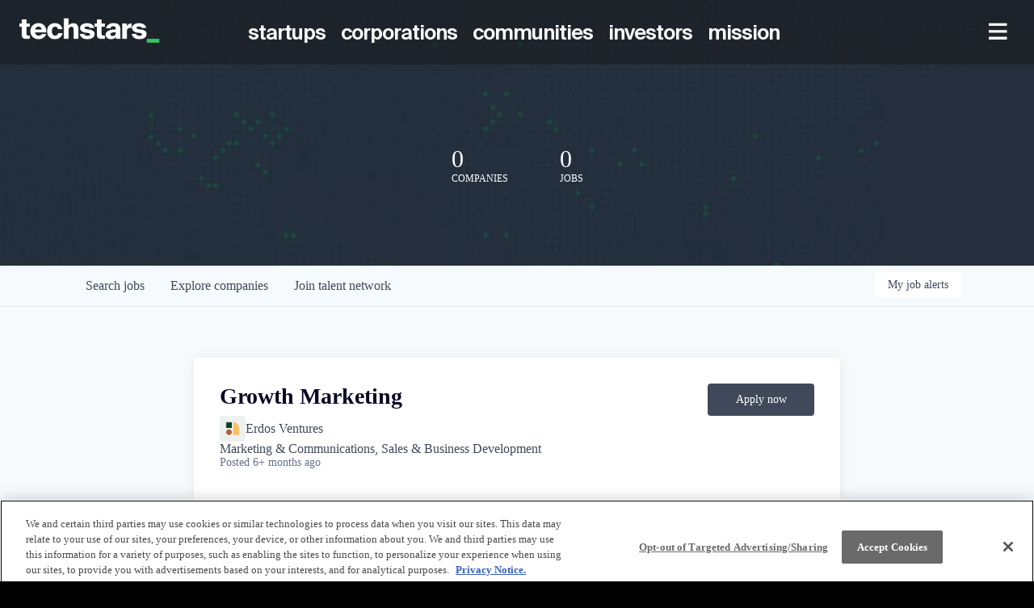

--- FILE ---
content_type: text/css
request_url: https://cdn-customers.getro.com/techstars/style.react.css??v=e8b36e0e157f592978bb3858857a2d9a068d179a
body_size: 3272
content:
@import"https://d2cuam4xrggyqg.cloudfront.net/coda-fonts.css";.container{max-width:1100px;padding-left:10px;padding-right:10px;margin-left:auto;margin-right:auto}@media(min-width: 30.01rem){.container{padding-left:20px;padding-right:20px}}@media(min-width: 50.01rem){.container{padding-left:50px;padding-right:50px}}@media(min-width: 1300px){.container{padding-left:0;padding-right:0}}[data-testid=custom-header] *,[data-testid=custom-footer] *{-webkit-box-sizing:border-box;box-sizing:border-box}body.custom-design-techstars{background:#000;height:auto}body.custom-design-techstars #content a:not(.theme_only){color:#39c463}body.custom-design-techstars .custom-wlc-color{color:#39c463}body.custom-design-techstars .loading-block .loader{border-top:5px solid rgba(57,196,99,.2);border-right:5px solid rgba(57,196,99,.2);border-bottom:5px solid rgba(57,196,99,.2);border-left:5px solid #39c463}body.custom-design-techstars .monday-button{color:#39c463;border-color:#39c463}body.custom-design-techstars .monday-button::after{border-color:#39c463;border-left-color:transparent}body.custom-design-techstars .monday-button:not(.disabled):not(.loading):hover{background-color:#39c463;color:#fff}body.custom-design-techstars .monday-button.loading::after{border-color:#39c463;border-left-color:transparent}body.custom-design-techstars .monday-button.primary{background-color:#39c463;color:#fff}body.custom-design-techstars .monday-button.primary:hover:not(.disabled):not(.loading){background-color:#54cd78;border-color:#54cd78}body.custom-design-techstars .monday-button.primary::after{border-color:#fff;border-left-color:transparent}body.custom-design-techstars .monday-button.primary.loading{background-color:#39c463;color:#39c463}body.custom-design-techstars md-radio-button.md-default-theme.md-checked .md-off,body.custom-design-techstars md-radio-button.md-checked .md-off{border-color:#39c463}body.custom-design-techstars md-radio-button.md-default-theme .md-on,body.custom-design-techstars md-radio-button .md-on{background-color:#39c463}body.custom-design-techstars md-checkbox.md-default-theme.md-checked .md-icon,body.custom-design-techstars md-checkbox.md-checked .md-icon{background-color:#39c463}body.custom-design-techstars .navigation-tabs-wrapper .md-nav-bar md-nav-ink-bar{background:#39c463;color:#39c463}body.custom-design-techstars .md-chips.md-chips.md-removable md-chip{background:#39c463;color:#fff}body.custom-design-techstars .jobs-list .job-card .job-read-more{color:#39c463;border-color:#39c463}body.custom-design-techstars .jobs-list .job-card .job-read-more:hover{background:#39c463;color:#fff}body.custom-design-techstars .organization-card .see-more-wrapper span:hover,body.custom-design-techstars .organization-card .header .organization-info .name:hover{color:#39c463}body.custom-design-techstars .basic-profile-wrapper .basic-profile-sidebar .icon-row .text a:hover{color:#39c463}body.custom-design-techstars .trust-navigation li.active{border-color:#39c463}body.custom-design-techstars .email-drop{border-color:#39c463}body.custom-design-techstars .sidebar-menu li:before{background:#39c463}body.custom-design-techstars md-progress-linear .md-container{background-color:rgba(57,196,99,.3)}body.custom-design-techstars md-progress-linear .md-bar{background-color:#39c463}body.custom-design-techstars .wlc-onboarding-container .onboarding-box .onboarding-box-header .steps .step.current,body.custom-design-techstars .wlc-onboarding-container .onboarding-box .onboarding-box-header .steps .step.current::before{background:rgba(57,196,99,.5)}body.custom-design-techstars .wlc-onboarding-container .onboarding-box .onboarding-box-header .steps .step.completed{background:#39c463}body.custom-design-techstars .wlc-onboarding-container .already-registered a,body.custom-design-techstars .wlc-onboarding-container .onboarding-box .onboarding-box-main .account-wrapper .change-method a:hover{color:#39c463}body.custom-design-techstars .login-container{background:#f4f6f7}body.custom-design-techstars .network-hero,body.custom-design-techstars .trust__hero{padding:120px 0 40px}@media(min-width: 50.01em){body.custom-design-techstars .network-hero,body.custom-design-techstars .trust__hero{padding:170px 0 90px}}@media screen and (min-width: 64.01em){body.custom-design-techstars .network-hero,body.custom-design-techstars .trust__hero{padding:180px 0 100px}}.job-board-hero{background:#000}.job-board-hero .network-hero{max-width:1440px;margin:0 auto}[data-testid=custom-header]>.sc-beqWaB.jOoDVj{background:#000}#content{max-width:1440px;margin:auto;background:#f7fafc}#content [data-testid=navbar],#content [data-testid=container]{background:#f7fafc;max-width:1440px;margin:0 auto}.network-container.network-container.network-container{background:#000;background-color:#000}[data-testid=site-footer].powered-by-footer{max-width:1440px;margin:auto;background:#f7fafc;padding-bottom:48px}.techstars-custom-part{display:block !important;position:relative;z-index:60}.techstars-custom-part html{-webkit-box-sizing:border-box;box-sizing:border-box;-webkit-font-smoothing:antialiased;-moz-osx-font-smoothing:grayscale}.techstars-custom-part *,.techstars-custom-part *::before,.techstars-custom-part *::after{-webkit-box-sizing:inherit;box-sizing:inherit}.techstars-custom-part .cd_wrapper{color:#fafafa;margin:0;font-family:"Suisse Intl","Helvetica","Arial",sans-serif;line-height:1.43;letter-spacing:.01071em;background-color:#000}@media print{.techstars-custom-part .cd_wrapper{background-color:#000}}.techstars-custom-part .jss99{fill:currentColor;width:1em;height:1em;display:inline-block;font-size:1.6875rem;-webkit-transition:fill 200ms cubic-bezier(0.4, 0, 0.2, 1) 0ms;-o-transition:fill 200ms cubic-bezier(0.4, 0, 0.2, 1) 0ms;transition:fill 200ms cubic-bezier(0.4, 0, 0.2, 1) 0ms;-ms-flex-negative:0;flex-shrink:0;-webkit-user-select:none;-moz-user-select:none;-ms-user-select:none;user-select:none}.techstars-custom-part .jss102{color:#fafafa}.techstars-custom-part .jss11{width:100%;-webkit-box-sizing:border-box;box-sizing:border-box;margin-left:auto;margin-right:auto;padding-left:2rem;padding-right:2rem}@media(min-width: 600px){.techstars-custom-part .jss11{padding-left:3rem;padding-right:3rem}}@media(min-width: 960px){.techstars-custom-part .jss11{padding-left:4rem;padding-right:4rem}}@media(min-width: 1170px){.techstars-custom-part .jss16{max-width:1170px}}@media(min-width: 1440px){.techstars-custom-part .jss17{max-width:1440px}}.techstars-custom-part .jss18{padding-left:0;padding-right:0}.techstars-custom-part .jss95{color:inherit;border:0;cursor:pointer;margin:0;display:-webkit-inline-box;display:-ms-inline-flexbox;display:inline-flex;outline:0;padding:0;position:relative;-webkit-box-align:center;-ms-flex-align:center;align-items:center;-webkit-user-select:none;-moz-user-select:none;-ms-user-select:none;user-select:none;border-radius:0;vertical-align:middle;-moz-appearance:none;-webkit-box-pack:center;-ms-flex-pack:center;justify-content:center;text-decoration:none;background-color:transparent;-webkit-appearance:none;-webkit-tap-highlight-color:transparent}.techstars-custom-part .jss95::-moz-focus-inner{border-style:none}.techstars-custom-part .jss75{color:#fafafa;padding:10px 16px;font-size:calc(15px + (18 - 15) * ((100vw - 320px) / (1440 - 320)));min-width:64px;-webkit-box-sizing:border-box;box-sizing:border-box;-webkit-transition:background-color 250ms cubic-bezier(0.4, 0, 0.2, 1) 0ms,border 250ms cubic-bezier(0.4, 0, 0.2, 1) 0ms,-webkit-box-shadow 250ms cubic-bezier(0.4, 0, 0.2, 1) 0ms;transition:background-color 250ms cubic-bezier(0.4, 0, 0.2, 1) 0ms,border 250ms cubic-bezier(0.4, 0, 0.2, 1) 0ms,-webkit-box-shadow 250ms cubic-bezier(0.4, 0, 0.2, 1) 0ms;-o-transition:background-color 250ms cubic-bezier(0.4, 0, 0.2, 1) 0ms,box-shadow 250ms cubic-bezier(0.4, 0, 0.2, 1) 0ms,border 250ms cubic-bezier(0.4, 0, 0.2, 1) 0ms;transition:background-color 250ms cubic-bezier(0.4, 0, 0.2, 1) 0ms,box-shadow 250ms cubic-bezier(0.4, 0, 0.2, 1) 0ms,border 250ms cubic-bezier(0.4, 0, 0.2, 1) 0ms;transition:background-color 250ms cubic-bezier(0.4, 0, 0.2, 1) 0ms,box-shadow 250ms cubic-bezier(0.4, 0, 0.2, 1) 0ms,border 250ms cubic-bezier(0.4, 0, 0.2, 1) 0ms,-webkit-box-shadow 250ms cubic-bezier(0.4, 0, 0.2, 1) 0ms;font-family:"Suisse Intl","Helvetica","Arial",sans-serif;font-weight:500;line-height:2.109375rem;border-radius:2px;letter-spacing:0rem;text-decoration:none}.techstars-custom-part .jss77{width:100%;display:inherit;-webkit-box-align:inherit;-ms-flex-align:inherit;align-items:inherit;-webkit-box-pack:inherit;-ms-flex-pack:inherit;justify-content:inherit}.techstars-custom-part .jss80{color:#fafafa;padding:.45rem .5rem .45rem 0}.techstars-custom-part .jss82{color:#fafafa}.techstars-custom-part .jss82:hover{background-color:transparent}@media(hover: none){.techstars-custom-part .jss82:hover{background-color:transparent}}.techstars-custom-part .jss182{width:100%;display:-webkit-box;display:-ms-flexbox;display:flex;-ms-flex-wrap:wrap;flex-wrap:wrap;-webkit-box-sizing:border-box;box-sizing:border-box}.techstars-custom-part .jss183{margin:0;-webkit-box-sizing:border-box;box-sizing:border-box}.techstars-custom-part .jss185{-webkit-box-orient:vertical;-webkit-box-direction:normal;-ms-flex-direction:column;flex-direction:column}.techstars-custom-part .jss190{-webkit-box-align:center;-ms-flex-align:center;align-items:center}.techstars-custom-part .jss191{-webkit-box-align:start;-ms-flex-align:start;align-items:flex-start}.techstars-custom-part .jss192{-webkit-box-align:end;-ms-flex-align:end;align-items:flex-end}.techstars-custom-part .jss200{-webkit-box-pack:end;-ms-flex-pack:end;justify-content:flex-end}.techstars-custom-part .jss201{-webkit-box-pack:justify;-ms-flex-pack:justify;justify-content:space-between}.techstars-custom-part .jss205{width:calc(100% + 16px);margin:-8px}.techstars-custom-part .jss205>.jss183{padding:8px}.techstars-custom-part .jss221{-webkit-box-flex:0;-ms-flex-positive:0;flex-grow:0;max-width:50%;-ms-flex-preferred-size:50%;flex-basis:50%}.techstars-custom-part .jss227{-webkit-box-flex:0;-ms-flex-positive:0;flex-grow:0;max-width:100%;-ms-flex-preferred-size:100%;flex-basis:100%}@media(min-width: 600px){.techstars-custom-part .jss235{-webkit-box-flex:0;-ms-flex-positive:0;flex-grow:0;max-width:50%;-ms-flex-preferred-size:50%;flex-basis:50%}}@media(min-width: 960px){.techstars-custom-part .jss246{-webkit-box-flex:0;-ms-flex-positive:0;flex-grow:0;max-width:25%;-ms-flex-preferred-size:25%;flex-basis:25%}.techstars-custom-part .jss249{-webkit-box-flex:0;-ms-flex-positive:0;flex-grow:0;max-width:50%;-ms-flex-preferred-size:50%;flex-basis:50%}.techstars-custom-part .jss250{-webkit-box-flex:0;-ms-flex-positive:0;flex-grow:0;max-width:58.333333%;-ms-flex-preferred-size:58.333333%;flex-basis:58.333333%}}@media(min-width: 1170px){.techstars-custom-part .jss259{-webkit-box-flex:0;-ms-flex-positive:0;flex-grow:0;max-width:16.666667%;-ms-flex-preferred-size:16.666667%;flex-basis:16.666667%}.techstars-custom-part .jss260{-webkit-box-flex:0;-ms-flex-positive:0;flex-grow:0;max-width:25%;-ms-flex-preferred-size:25%;flex-basis:25%}.techstars-custom-part .jss263{-webkit-box-flex:0;-ms-flex-positive:0;flex-grow:0;max-width:50%;-ms-flex-preferred-size:50%;flex-basis:50%}.techstars-custom-part .jss264{-webkit-box-flex:0;-ms-flex-positive:0;flex-grow:0;max-width:58.333333%;-ms-flex-preferred-size:58.333333%;flex-basis:58.333333%}}.techstars-custom-part .jss144{margin:0}.techstars-custom-part .jss145{font-size:calc(14px + (16 - 14) * ((100vw - 320px) / (1440 - 320)));font-family:"Suisse Intl","Helvetica","Arial",sans-serif;font-weight:300;line-height:1.40625rem;letter-spacing:0rem}.techstars-custom-part .jss146{font-size:calc(16px + (20 - 16) * ((100vw - 320px) / (1440 - 320)));font-family:"Suisse Intl","Helvetica","Arial",sans-serif;font-weight:400;line-height:1.7578125rem;letter-spacing:0rem}.techstars-custom-part .jss155{font-size:calc(20px + (25 - 20) * ((100vw - 320px) / (1440 - 320)));font-family:"Suisse Intl","Helvetica","Arial",sans-serif;font-weight:400;line-height:2.4609375rem;letter-spacing:-0.0703125rem}.techstars-custom-part .jss44{color:#fafafa;background-color:#fafafa}.techstars-custom-part .jss46{-webkit-box-shadow:none;box-shadow:none}.techstars-custom-part .jss35{width:100%;height:80px;display:-webkit-box;display:-ms-flexbox;display:flex;z-index:1100;-webkit-box-sizing:border-box;box-sizing:border-box;-webkit-box-align:center;-ms-flex-align:center;align-items:center;-ms-flex-negative:0;flex-shrink:0;padding-left:30px;padding-right:30px;-webkit-box-orient:horizontal;-webkit-box-direction:normal;-ms-flex-direction:row;flex-direction:row;-webkit-box-pack:start;-ms-flex-pack:start;justify-content:flex-start}.techstars-custom-part .jss37{top:0;left:0;right:0;margin:0 auto;position:absolute;max-width:1440px}.techstars-custom-part .jss41{color:#919699;background-color:#1111111A}.techstars-custom-part .jss73{-webkit-box-flex:6;-ms-flex:6;flex:6;margin:0;display:-webkit-box;display:-ms-flexbox;display:flex;padding:0;-webkit-box-pack:center;-ms-flex-pack:center;justify-content:center;list-style-type:none}.techstars-custom-part .jss98{-webkit-box-flex:3;-ms-flex:3;flex:3;display:-webkit-box;display:-ms-flexbox;display:flex;padding:0;-webkit-box-align:center;-ms-flex-align:center;align-items:center;-webkit-box-orient:horizontal;-webkit-box-direction:normal;-ms-flex-direction:row;flex-direction:row;-webkit-box-pack:end;-ms-flex-pack:end;justify-content:flex-end;list-style-type:none}.techstars-custom-part .jss71{-webkit-box-flex:3;-ms-flex:3;flex:3}.techstars-custom-part .jss72{text-decoration:none}.techstars-custom-part .jss9{margin-top:4rem}@media(max-width: 1169.95px){.techstars-custom-part .jss9{margin-top:2rem}}.techstars-custom-part .jss10{margin-top:0}.techstars-custom-part .jss360{color:#fff;list-style-type:none}.techstars-custom-part .jss361{list-style-type:none}.techstars-custom-part .jss339{padding:1.8rem 0 0 0;border-top-color:#39c463;border-top-style:solid;border-top-width:5px}@media(max-width: 1169.95px){.techstars-custom-part .jss339{padding:1.5rem 0}}.techstars-custom-part .jss340{margin-top:3rem}@media(min-width: 1170px){.techstars-custom-part .jss341{padding-left:0;padding-right:0}}.techstars-custom-part .jss342{border-bottom:2px solid #D8D8D84D}@media(max-width: 1169.95px){.techstars-custom-part .jss342{padding-bottom:1.2rem}}.techstars-custom-part .jss343{margin-bottom:26px;-webkit-box-pack:start;-ms-flex-pack:start;justify-content:flex-start}@media(max-width: 1169.95px){.techstars-custom-part .jss343 h6{font-size:18px}}@media(max-width: 959.95px){.techstars-custom-part .jss343 h6{font-size:15px}}.techstars-custom-part .jss344{margin-right:.6rem}.techstars-custom-part .jss344 a{padding:0;min-width:0}@media(min-width: 960px){.techstars-custom-part .jss344{margin-right:1.2rem}}.techstars-custom-part .jss345{font-size:18px;font-weight:600}@media(min-width: 960px){.techstars-custom-part .jss345{font-size:25px}}@media(min-width: 960px){.techstars-custom-part .jss346{margin-top:-14px}}@media(max-width: 1169.95px){.techstars-custom-part .jss348{-webkit-box-pack:start;-ms-flex-pack:start;justify-content:flex-start}}.techstars-custom-part .jss349{width:30px;height:30px;margin-right:1rem}.techstars-custom-part .jss350{margin-top:20px;padding-top:30px}@media(min-width: 960px){.techstars-custom-part .jss350{margin-top:0;padding-top:60px}}.techstars-custom-part .jss351{margin-bottom:30px}.techstars-custom-part .jss352{margin-bottom:30px}.techstars-custom-part .jss353{padding:0;font-size:18px;min-width:0;font-weight:600;line-height:1.6rem;margin-bottom:16px;letter-spacing:-1px}@media(min-width: 960px){.techstars-custom-part .jss353{font-size:25px;margin-bottom:25px}}.techstars-custom-part .jss354{padding:0;-webkit-box-pack:start;-ms-flex-pack:start;justify-content:flex-start}.techstars-custom-part .jss355{font-size:12px;font-weight:400;line-height:1.5;letter-spacing:0}@media(min-width: 960px){.techstars-custom-part .jss355{font-size:16px}}.techstars-custom-part .jss356{color:#fff;font-size:1.8rem}@media(min-width: 1170px){.techstars-custom-part .jss356{width:.6em;height:.6em}}.techstars-custom-part .jss357{width:40px;margin-right:1rem}@media(max-width: 599.95px){.techstars-custom-part .jss357{margin-bottom:.6rem}}.techstars-custom-part .jss358{padding:0;min-width:none;font-weight:400}.techstars-custom-part .jss359{margin:0 .4rem}.techstars-custom-part .jss23{padding-left:24px;padding-right:24px;background-color:rgba(25,25,25,.5)}.techstars-custom-part .jss25{opacity:1}@media(max-width: 1169.95px){.techstars-custom-part .jss25{display:none}}.techstars-custom-part .jss25:hover a{background-color:transparent}.techstars-custom-part .jss25 span{font-size:25px;font-weight:600;letter-spacing:-1px}.techstars-custom-part .jss25 li{opacity:1;padding:0 .35rem}.techstars-custom-part .jss25 li:hover a>span:first-of-type{color:#fafafa}.techstars-custom-part .jss26{height:80px}.techstars-custom-part .jss32 li{margin-left:12px}.techstars-custom-part .jss33{padding:0 5px;min-width:0}.techstars-custom-part .jss4{height:100%;-webkit-box-sizing:border-box;box-sizing:border-box}.techstars-custom-part .jss5{display:block}.techstars-custom-part .jss1{width:100%}.techstars-custom-part .jss99{fill:currentColor;width:1em;height:1em;display:inline-block;font-size:1.6875rem;-webkit-transition:fill 200ms cubic-bezier(0.4, 0, 0.2, 1) 0ms;-o-transition:fill 200ms cubic-bezier(0.4, 0, 0.2, 1) 0ms;transition:fill 200ms cubic-bezier(0.4, 0, 0.2, 1) 0ms;-ms-flex-negative:0;flex-shrink:0;-webkit-user-select:none;-moz-user-select:none;-ms-user-select:none;user-select:none}.techstars-custom-part .jss102{color:#fafafa}.techstars-custom-part .jss11{width:100%;-webkit-box-sizing:border-box;box-sizing:border-box;margin-left:auto;margin-right:auto;padding-left:2rem;padding-right:2rem}@media(min-width: 600px){.techstars-custom-part .jss11{padding-left:3rem;padding-right:3rem}}@media(min-width: 960px){.techstars-custom-part .jss11{padding-left:4rem;padding-right:4rem}}@media(min-width: 1170px){.techstars-custom-part .jss16{max-width:1170px}}@media(min-width: 1440px){.techstars-custom-part .jss17{max-width:1440px}}.techstars-custom-part .jss18{padding-left:0;padding-right:0}.techstars-custom-part .jss492{top:0;left:0;width:100%;height:100%;display:block;z-index:0;overflow:hidden;position:absolute;border-radius:inherit;pointer-events:none}.techstars-custom-part .jss95{color:inherit;border:0;cursor:pointer;margin:0;display:-webkit-inline-box;display:-ms-inline-flexbox;display:inline-flex;outline:0;padding:0;position:relative;-webkit-box-align:center;-ms-flex-align:center;align-items:center;-webkit-user-select:none;-moz-user-select:none;-ms-user-select:none;user-select:none;border-radius:0;vertical-align:middle;-moz-appearance:none;-webkit-box-pack:center;-ms-flex-pack:center;justify-content:center;text-decoration:none;background-color:transparent;-webkit-appearance:none;-webkit-tap-highlight-color:transparent}.techstars-custom-part .jss95::-moz-focus-inner{border-style:none}.techstars-custom-part .jss75{color:#fafafa;padding:10px 16px;font-size:calc(15px + (18 - 15) * ((100vw - 320px) / (1440 - 320)));min-width:64px;-webkit-box-sizing:border-box;box-sizing:border-box;-webkit-transition:background-color 250ms cubic-bezier(0.4, 0, 0.2, 1) 0ms,border 250ms cubic-bezier(0.4, 0, 0.2, 1) 0ms,-webkit-box-shadow 250ms cubic-bezier(0.4, 0, 0.2, 1) 0ms;transition:background-color 250ms cubic-bezier(0.4, 0, 0.2, 1) 0ms,border 250ms cubic-bezier(0.4, 0, 0.2, 1) 0ms,-webkit-box-shadow 250ms cubic-bezier(0.4, 0, 0.2, 1) 0ms;-o-transition:background-color 250ms cubic-bezier(0.4, 0, 0.2, 1) 0ms,box-shadow 250ms cubic-bezier(0.4, 0, 0.2, 1) 0ms,border 250ms cubic-bezier(0.4, 0, 0.2, 1) 0ms;transition:background-color 250ms cubic-bezier(0.4, 0, 0.2, 1) 0ms,box-shadow 250ms cubic-bezier(0.4, 0, 0.2, 1) 0ms,border 250ms cubic-bezier(0.4, 0, 0.2, 1) 0ms;transition:background-color 250ms cubic-bezier(0.4, 0, 0.2, 1) 0ms,box-shadow 250ms cubic-bezier(0.4, 0, 0.2, 1) 0ms,border 250ms cubic-bezier(0.4, 0, 0.2, 1) 0ms,-webkit-box-shadow 250ms cubic-bezier(0.4, 0, 0.2, 1) 0ms;font-family:"Suisse Intl","Helvetica","Arial",sans-serif;font-weight:500;line-height:2.109375rem;border-radius:2px;letter-spacing:0rem;text-decoration:none}.techstars-custom-part .jss77{width:100%;display:inherit;-webkit-box-align:inherit;-ms-flex-align:inherit;align-items:inherit;-webkit-box-pack:inherit;-ms-flex-pack:inherit;justify-content:inherit}.techstars-custom-part .jss80{color:#fafafa;padding:.45rem .5rem .45rem 0}.techstars-custom-part .jss82{color:#fafafa}.techstars-custom-part .jss82:hover{background-color:transparent}@media(hover: none){.techstars-custom-part .jss82:hover{background-color:transparent}}.techstars-custom-part .jss182{width:100%;display:-webkit-box;display:-ms-flexbox;display:flex;-ms-flex-wrap:wrap;flex-wrap:wrap;-webkit-box-sizing:border-box;box-sizing:border-box}.techstars-custom-part .jss183{margin:0;-webkit-box-sizing:border-box;box-sizing:border-box}.techstars-custom-part .jss185{-webkit-box-orient:vertical;-webkit-box-direction:normal;-ms-flex-direction:column;flex-direction:column}.techstars-custom-part .jss190{-webkit-box-align:center;-ms-flex-align:center;align-items:center}.techstars-custom-part .jss191{-webkit-box-align:start;-ms-flex-align:start;align-items:flex-start}.techstars-custom-part .jss192{-webkit-box-align:end;-ms-flex-align:end;align-items:flex-end}.techstars-custom-part .jss200{-webkit-box-pack:end;-ms-flex-pack:end;justify-content:flex-end}.techstars-custom-part .jss201{-webkit-box-pack:justify;-ms-flex-pack:justify;justify-content:space-between}.techstars-custom-part .jss205{width:calc(100% + 16px);margin:-8px}.techstars-custom-part .jss205>.jss183{padding:8px}.techstars-custom-part .jss221{-webkit-box-flex:0;-ms-flex-positive:0;flex-grow:0;max-width:50%;-ms-flex-preferred-size:50%;flex-basis:50%}.techstars-custom-part .jss227{-webkit-box-flex:0;-ms-flex-positive:0;flex-grow:0;max-width:100%;-ms-flex-preferred-size:100%;flex-basis:100%}@media(min-width: 600px){.techstars-custom-part .jss235{-webkit-box-flex:0;-ms-flex-positive:0;flex-grow:0;max-width:50%;-ms-flex-preferred-size:50%;flex-basis:50%}}@media(min-width: 960px){.techstars-custom-part .jss246{-webkit-box-flex:0;-ms-flex-positive:0;flex-grow:0;max-width:25%;-ms-flex-preferred-size:25%;flex-basis:25%}.techstars-custom-part .jss249{-webkit-box-flex:0;-ms-flex-positive:0;flex-grow:0;max-width:50%;-ms-flex-preferred-size:50%;flex-basis:50%}.techstars-custom-part .jss250{-webkit-box-flex:0;-ms-flex-positive:0;flex-grow:0;max-width:58.333333%;-ms-flex-preferred-size:58.333333%;flex-basis:58.333333%}}@media(min-width: 1170px){.techstars-custom-part .jss259{-webkit-box-flex:0;-ms-flex-positive:0;flex-grow:0;max-width:16.666667%;-ms-flex-preferred-size:16.666667%;flex-basis:16.666667%}.techstars-custom-part .jss260{-webkit-box-flex:0;-ms-flex-positive:0;flex-grow:0;max-width:25%;-ms-flex-preferred-size:25%;flex-basis:25%}.techstars-custom-part .jss263{-webkit-box-flex:0;-ms-flex-positive:0;flex-grow:0;max-width:50%;-ms-flex-preferred-size:50%;flex-basis:50%}.techstars-custom-part .jss264{-webkit-box-flex:0;-ms-flex-positive:0;flex-grow:0;max-width:58.333333%;-ms-flex-preferred-size:58.333333%;flex-basis:58.333333%}}.techstars-custom-part .jss144{margin:0}.techstars-custom-part .jss145{font-size:calc(14px + (16 - 14) * ((100vw - 320px) / (1440 - 320)));font-family:"Suisse Intl","Helvetica","Arial",sans-serif;font-weight:300;line-height:1.40625rem;letter-spacing:0rem}.techstars-custom-part .jss146{font-size:calc(16px + (20 - 16) * ((100vw - 320px) / (1440 - 320)));font-family:"Suisse Intl","Helvetica","Arial",sans-serif;font-weight:400;line-height:1.7578125rem;letter-spacing:0rem}.techstars-custom-part .jss155{font-size:calc(20px + (25 - 20) * ((100vw - 320px) / (1440 - 320)));font-family:"Suisse Intl","Helvetica","Arial",sans-serif;font-weight:400;line-height:2.4609375rem;letter-spacing:-0.0703125rem}.techstars-custom-part .jss44{color:#fafafa;background-color:#fafafa}.techstars-custom-part .jss46{-webkit-box-shadow:none;box-shadow:none}.techstars-custom-part .jss35{width:100%;height:80px;display:-webkit-box;display:-ms-flexbox;display:flex;z-index:1100;-webkit-box-sizing:border-box;box-sizing:border-box;-webkit-box-align:center;-ms-flex-align:center;align-items:center;-ms-flex-negative:0;flex-shrink:0;padding-left:30px;padding-right:30px;-webkit-box-orient:horizontal;-webkit-box-direction:normal;-ms-flex-direction:row;flex-direction:row;-webkit-box-pack:start;-ms-flex-pack:start;justify-content:flex-start}.techstars-custom-part .jss37{top:0;left:0;right:0;margin:0 auto;position:absolute;max-width:1440px}.techstars-custom-part .jss41{color:#919699;background-color:#1111111A}.techstars-custom-part .jss73{-webkit-box-flex:6;-ms-flex:6;flex:6;margin:0;display:-webkit-box;display:-ms-flexbox;display:flex;padding:0;-webkit-box-pack:center;-ms-flex-pack:center;justify-content:center;list-style-type:none}.techstars-custom-part .jss98{-webkit-box-flex:3;-ms-flex:3;flex:3;display:-webkit-box;display:-ms-flexbox;display:flex;padding:0;-webkit-box-align:center;-ms-flex-align:center;align-items:center;-webkit-box-orient:horizontal;-webkit-box-direction:normal;-ms-flex-direction:row;flex-direction:row;-webkit-box-pack:end;-ms-flex-pack:end;justify-content:flex-end;list-style-type:none}.techstars-custom-part .jss71{-webkit-box-flex:3;-ms-flex:3;flex:3}.techstars-custom-part .jss72{text-decoration:none}.techstars-custom-part html{-webkit-box-sizing:border-box;box-sizing:border-box;-webkit-font-smoothing:antialiased;-moz-osx-font-smoothing:grayscale}.techstars-custom-part *,.techstars-custom-part *::before,.techstars-custom-part *::after{-webkit-box-sizing:inherit;box-sizing:inherit}.techstars-custom-part .cd_wrapper{color:#fafafa;margin:0;font-family:"Suisse Intl","Helvetica","Arial",sans-serif;line-height:1.43;letter-spacing:.01071em;background-color:#000}@media print{.techstars-custom-part .cd_wrapper{background-color:#000}}.techstars-custom-part .jss9{margin-top:4rem}@media(max-width: 1169.95px){.techstars-custom-part .jss9{margin-top:2rem}}.techstars-custom-part .jss10{margin-top:0}.techstars-custom-part .jss360{color:#fff;list-style-type:none}.techstars-custom-part .jss361{list-style-type:none}.techstars-custom-part .jss339{padding:1.8rem 0 0 0;border-top-color:#39c463;border-top-style:solid;border-top-width:5px}@media(max-width: 1169.95px){.techstars-custom-part .jss339{padding:1.5rem 0}}.techstars-custom-part .jss340{margin-top:0}@media(min-width: 1170px){.techstars-custom-part .jss341{padding-left:0;padding-right:0}}.techstars-custom-part .jss342{border-bottom:2px solid #D8D8D84D}@media(max-width: 1169.95px){.techstars-custom-part .jss342{padding-bottom:1.2rem}}.techstars-custom-part .jss343{margin-bottom:26px;-webkit-box-pack:start;-ms-flex-pack:start;justify-content:flex-start}@media(max-width: 1169.95px){.techstars-custom-part .jss343 h6{font-size:18px}}@media(max-width: 959.95px){.techstars-custom-part .jss343 h6{font-size:15px}}.techstars-custom-part .jss344{margin-right:.6rem}.techstars-custom-part .jss344 a{padding:0;min-width:0}@media(min-width: 960px){.techstars-custom-part .jss344{margin-right:1.2rem}}.techstars-custom-part .jss345{font-size:18px;font-weight:600}@media(min-width: 960px){.techstars-custom-part .jss345{font-size:25px}}@media(min-width: 960px){.techstars-custom-part .jss346{margin-top:-14px}}@media(max-width: 1169.95px){.techstars-custom-part .jss348{-webkit-box-pack:start;-ms-flex-pack:start;justify-content:flex-start}}.techstars-custom-part .jss349{width:30px;height:30px;margin-right:1rem}.techstars-custom-part .jss350{margin-top:20px;padding-top:30px}@media(min-width: 960px){.techstars-custom-part .jss350{margin-top:0;padding-top:60px}}.techstars-custom-part .jss351{margin-bottom:30px}.techstars-custom-part .jss352{margin-bottom:30px}.techstars-custom-part .jss353{padding:0;font-size:18px;min-width:0;font-weight:600;line-height:1.6rem;margin-bottom:16px;letter-spacing:-1px}@media(min-width: 960px){.techstars-custom-part .jss353{font-size:25px;margin-bottom:25px}}.techstars-custom-part .jss354{padding:0;-webkit-box-pack:start;-ms-flex-pack:start;justify-content:flex-start}.techstars-custom-part .jss355{font-size:12px;font-weight:400;line-height:1.5;letter-spacing:0}@media(min-width: 960px){.techstars-custom-part .jss355{font-size:16px}}.techstars-custom-part .jss356{color:#fff;font-size:1.8rem}@media(min-width: 1170px){.techstars-custom-part .jss356{width:.6em;height:.6em}}.techstars-custom-part .jss357{width:40px;margin-right:1rem}@media(max-width: 599.95px){.techstars-custom-part .jss357{margin-bottom:.6rem}}.techstars-custom-part .jss358{padding:0;min-width:none;font-weight:400}.techstars-custom-part .jss359{margin:0 .4rem}.techstars-custom-part .jss1987{display:-webkit-box;display:-ms-flexbox;display:flex;-webkit-box-orient:horizontal;-webkit-box-direction:normal;-ms-flex-direction:row;flex-direction:row}@media(max-width: 959.95px){.techstars-custom-part .jss1987{display:none}}.techstars-custom-part .jss1988{width:174px;height:80px;margin-top:22px}.techstars-custom-part .jss1989{display:-webkit-box;display:-ms-flexbox;display:flex;margin-top:17px;line-height:2.4;margin-right:160px;-webkit-box-orient:vertical;-webkit-box-direction:normal;-ms-flex-direction:column;flex-direction:column;-webkit-box-pack:start;-ms-flex-pack:start;justify-content:flex-start}.techstars-custom-part .jss1990{display:-webkit-box;display:-ms-flexbox;display:flex;margin-top:24px;line-height:.4;-webkit-box-orient:vertical;-webkit-box-direction:normal;-ms-flex-direction:column;flex-direction:column;-webkit-box-pack:start;-ms-flex-pack:start;justify-content:flex-start}.techstars-custom-part .jss1991{width:100%;display:-webkit-box;display:-ms-flexbox;display:flex;-webkit-box-align:end;-ms-flex-align:end;align-items:flex-end;-webkit-box-orient:vertical;-webkit-box-direction:normal;-ms-flex-direction:column;flex-direction:column}.techstars-custom-part .jss1992{padding:0;font-size:35px;font-weight:700;letter-spacing:-1px;-webkit-box-pack:start;-ms-flex-pack:start;justify-content:flex-start}.techstars-custom-part .jss1993{padding:0;font-size:25px;font-weight:600;letter-spacing:-1px;-webkit-box-pack:start;-ms-flex-pack:start;justify-content:flex-start}.techstars-custom-part .jss1994{padding:0;min-width:0;margin-top:24px;margin-right:-4px}.techstars-custom-part .jss1995{-ms-flex-wrap:nowrap;flex-wrap:nowrap;margin-top:15px}.techstars-custom-part .jss1998{width:1.5em;height:1.5em}.techstars-custom-part .jss1999{width:1.6em;height:1.6em}@media(min-width: 960px){.techstars-custom-part .jss2000{display:none}}.techstars-custom-part .jss2001{height:80px;display:-webkit-box;display:-ms-flexbox;display:flex;-webkit-box-sizing:border-box;box-sizing:border-box;-webkit-box-align:center;-ms-flex-align:center;align-items:center;border-bottom:1px solid #424242}.techstars-custom-part .jss2002{border-bottom:1px solid #424242;padding-bottom:40px}.techstars-custom-part .jss2003{display:-webkit-box;display:-ms-flexbox;display:flex;padding:0;font-size:35px;margin-top:42px;font-weight:600;line-height:1;letter-spacing:-1px;-webkit-box-pack:justify;-ms-flex-pack:justify;justify-content:space-between}.techstars-custom-part .jss2004{margin-top:30px;-webkit-box-pack:start;-ms-flex-pack:start;justify-content:flex-start}.techstars-custom-part .jss2004 h6{font-size:25px;font-weight:600;letter-spacing:-1px}@media(max-width: 1169.95px){.techstars-custom-part .jss2004 h6{font-size:18px}}@media(max-width: 959.95px){.techstars-custom-part .jss2004 h6{font-size:15px}}.techstars-custom-part .jss2005{margin-right:1.2rem}.techstars-custom-part .jss2005 a{padding:0;min-width:0}@media(min-width: 960px){.techstars-custom-part .jss2005{padding:0 .35rem 0 0;margin-right:.8rem}}.techstars-custom-part .jss2006{font-size:20px}.techstars-custom-part .jss2010{padding:0;-webkit-box-pack:end;-ms-flex-pack:end;justify-content:flex-end}.techstars-custom-part .jss2011{width:1.4em;height:1.4em}.techstars-custom-part .jss2012{width:1em;height:1em;margin-top:6px}.techstars-custom-part .jss2014{width:2em;height:2em;margin-right:4px}.techstars-custom-part .jss1986{top:0;left:0;width:100%;height:100vh;padding:0 24px 24px 24px;z-index:1200;position:absolute;background-color:#000}.techstars-custom-part .jss23{padding-left:24px;padding-right:24px;background-color:rgba(25,25,25,.5)}.techstars-custom-part .jss25{opacity:1}@media(max-width: 1169.95px){.techstars-custom-part .jss25{display:none}}.techstars-custom-part .jss25:hover a{background-color:transparent}.techstars-custom-part .jss25 span{font-size:25px;font-weight:600;letter-spacing:-1px}.techstars-custom-part .jss25 li{opacity:1;padding:0 .35rem}.techstars-custom-part .jss25 li:hover a>span:first-of-type{color:#fafafa}.techstars-custom-part .jss26{height:80px}.techstars-custom-part .jss32 li{margin-left:12px}.techstars-custom-part .jss33{padding:0 5px;min-width:0}.techstars-custom-part .jss4{height:100%;-webkit-box-sizing:border-box;box-sizing:border-box}.techstars-custom-part .jss5{display:block}.techstars-custom-part .jss1{width:100%}.techstars-custom-part .jss842{border-bottom:1px solid #424242;padding-bottom:40px}.techstars-custom-part .jss843{display:-webkit-box;display:-ms-flexbox;display:flex;padding:0;font-size:35px;margin-top:42px;font-weight:600;line-height:1;letter-spacing:-1px;-webkit-box-pack:justify;-ms-flex-pack:justify;justify-content:space-between}.techstars-custom-part .jss847{display:block;padding:0;margin-top:36px;text-align:left;margin-left:36px}.techstars-custom-part .jss847 h6{color:#fafafa}.techstars-custom-part .jss847 a{text-decoration:none}.techstars-custom-part .jss848{font-size:26px;font-weight:600;line-height:1;letter-spacing:-1px}.techstars-custom-part .jss849{color:#9e9e9e;font-size:20px;max-width:90%;margin-top:20px}.techstars-custom-part .jss853{margin-right:16px}.techstars-custom-part p{margin:1em 0}

--- FILE ---
content_type: text/css
request_url: https://d2cuam4xrggyqg.cloudfront.net/coda-fonts.css
body_size: 1118
content:
@font-face {
    font-family: 'Suisse Intl';
    src: url('https://d2cuam4xrggyqg.cloudfront.net/SuisseIntl-Bold-v1.woff2') format('woff2'),
        url('https://d2cuam4xrggyqg.cloudfront.net/SuisseIntl-Bold-v1.woff') format('woff');
    font-weight: bold;
    font-style: normal;
    font-display: swap;
}

@font-face {
    font-family: 'Suisse Intl';
    src: url('https://d2cuam4xrggyqg.cloudfront.net/SuisseIntl-Medium-v1.woff2') format('woff2'),
        url('https://d2cuam4xrggyqg.cloudfront.net/SuisseIntl-Medium-v1.woff') format('woff');
    font-weight: 500;
    font-style: normal;
    font-display: swap;
}

@font-face {
    font-family: 'Suisse Intl';
    src: url('https://d2cuam4xrggyqg.cloudfront.net/SuisseIntl-Semibold-v1.woff2') format('woff2'),
        url('https://d2cuam4xrggyqg.cloudfront.net/SuisseIntl-Semibold-v1.woff') format('woff');
    font-weight: 600;
    font-style: normal;
    font-display: swap;
}

@font-face {
    font-family: 'Suisse Intl';
    src: url('https://d2cuam4xrggyqg.cloudfront.net/SuisseIntl-Regular-v1.woff2') format('woff2'),
        url('https://d2cuam4xrggyqg.cloudfront.net/SuisseIntl-Regular-v1.woff') format('woff');
    font-weight: normal;
    font-style: normal;
    font-display: swap;
}



--- FILE ---
content_type: text/javascript
request_url: https://cdn.getro.com/assets/_next/static/ds9N2K08DFA7ll-WMwS_r/_buildManifest.js
body_size: 1082
content:
self.__BUILD_MANIFEST=function(s,c,e,t,a,i,n,o,u,d,r,b,p,f,k,j,h,l,g,m,_){return{__rewrites:{afterFiles:[],beforeFiles:[{has:void 0,source:"/assets/_next/:path+",destination:"/_next/:path+"}],fallback:[]},__routerFilterStatic:{numItems:0,errorRate:1e-4,numBits:0,numHashes:g,bitArray:[]},__routerFilterDynamic:{numItems:u,errorRate:1e-4,numBits:u,numHashes:g,bitArray:[]},"/404":[t,s,c,e,a,i,n,o,"static/chunks/pages/404-7812a26b176a0eca.js"],"/_error":["static/chunks/pages/_error-ffd327d4ed52637f.js"],"/companies":[t,b,s,c,e,a,p,i,n,o,f,"static/chunks/pages/companies-f86e526aa45104f0.js"],"/companies/[companySlug]":[t,b,s,c,e,a,p,i,n,k,f,m,"static/chunks/pages/companies/[companySlug]-ff22e60c0e662f0e.js"],"/companies/[companySlug]/jobs/[jobSlug]":[t,s,c,e,a,j,"static/chunks/9358-87cc633cf780c23e.js",i,n,o,k,"static/chunks/pages/companies/[companySlug]/jobs/[jobSlug]-fe17400d1a7f1cea.js"],"/cookie-policy":[t,s,c,a,i,"static/chunks/pages/cookie-policy-3f80787817a5bb78.js"],"/extended-profile":[s,c,h,"static/chunks/pages/extended-profile-e0ad07c5e484bbe6.js"],"/extended-profile/account":[s,c,e,d,h,"static/chunks/pages/extended-profile/account-bb42bdf4494c9b17.js"],"/extended-profile/job-alerts":[s,c,e,d,h,"static/chunks/pages/extended-profile/job-alerts-cf676577d7a1432c.js"],"/introductions/[id]/accept/[token]":[s,c,d,r,"static/chunks/pages/introductions/[id]/accept/[token]-e4866362b60c8323.js"],"/introductions/[id]/decline/[token]":[s,c,d,r,"static/chunks/pages/introductions/[id]/decline/[token]-9cb38db64d8b6b20.js"],"/jobs":[t,b,s,c,e,a,p,i,n,o,k,f,m,"static/chunks/pages/jobs-ea3ff8e6f60ccb9a.js"],"/login":[s,e,"static/chunks/6172-975603ca0c3dfa1d.js","static/chunks/pages/login-47e47526bacf0cbb.js"],"/not-found":[s,c,"static/chunks/pages/not-found-a40d7be0f1baabd7.js"],"/onboarding":[s,c,e,j,"static/chunks/pages/onboarding-ca5517b9d335b68d.js"],"/password-reset":[s,e,_,"static/chunks/pages/password-reset-2c91e7fd04c563ca.js"],"/password-reset-request":[s,e,_,"static/chunks/pages/password-reset-request-e2ebbd9ac08509b3.js"],"/privacy-policy":[t,s,c,a,i,"static/chunks/pages/privacy-policy-1decb3aac2132b33.js"],"/robots.txt":["static/chunks/pages/robots.txt-4ad0e26e3b93237c.js"],"/subscriptions/[uuid]":[c,"static/chunks/pages/subscriptions/[uuid]-66bbc2d6817b3ff3.js"],"/subscriptions/[uuid]/share":[c,"static/chunks/pages/subscriptions/[uuid]/share-b6ed61bf5e980960.js"],"/subscriptions/[uuid]/unsubscribe":[s,c,r,"static/chunks/pages/subscriptions/[uuid]/unsubscribe-d5a547d7b5982422.js"],"/talent-network":[t,s,c,e,a,j,i,n,o,"static/chunks/pages/talent-network-e44e677f9e56c3ea.js"],"/unsubscribed":[s,c,r,"static/chunks/pages/unsubscribed-e081cd9b027271e3.js"],sortedPages:["/404","/_app","/_error","/companies","/companies/[companySlug]","/companies/[companySlug]/jobs/[jobSlug]","/cookie-policy","/extended-profile","/extended-profile/account","/extended-profile/job-alerts","/introductions/[id]/accept/[token]","/introductions/[id]/decline/[token]","/jobs","/login","/not-found","/onboarding","/password-reset","/password-reset-request","/privacy-policy","/robots.txt","/subscriptions/[uuid]","/subscriptions/[uuid]/share","/subscriptions/[uuid]/unsubscribe","/talent-network","/unsubscribed"]}}("static/chunks/8230-b803ceb2b5029ba6.js","static/chunks/4000-0acb5a82151cbee6.js","static/chunks/9091-5cd776e8ee5ad3a3.js","static/chunks/a86620fd-3b4606652f1c2476.js","static/chunks/1637-3133dfa009c1fe58.js","static/chunks/9117-3aec73cad8fedb57.js","static/chunks/1446-e0702699bbe10a44.js","static/chunks/5355-de549b9a3c6c2743.js",0,"static/css/337731a6969d55e2.css","static/chunks/1412-3f465405d384dde7.js","static/chunks/07c2d338-19ca01e539922f81.js","static/chunks/3911-d02deb587046a532.js","static/chunks/5302-131bf979ae2fe52b.js","static/chunks/9582-aad852ee53159296.js","static/chunks/3676-4975c339fc5bc499.js","static/chunks/6470-ac84c27ec1a94030.js",1e-4,NaN,"static/chunks/3240-d03fdb46dd7d962e.js","static/chunks/6102-bf641a6908dee2c2.js"),self.__BUILD_MANIFEST_CB&&self.__BUILD_MANIFEST_CB();